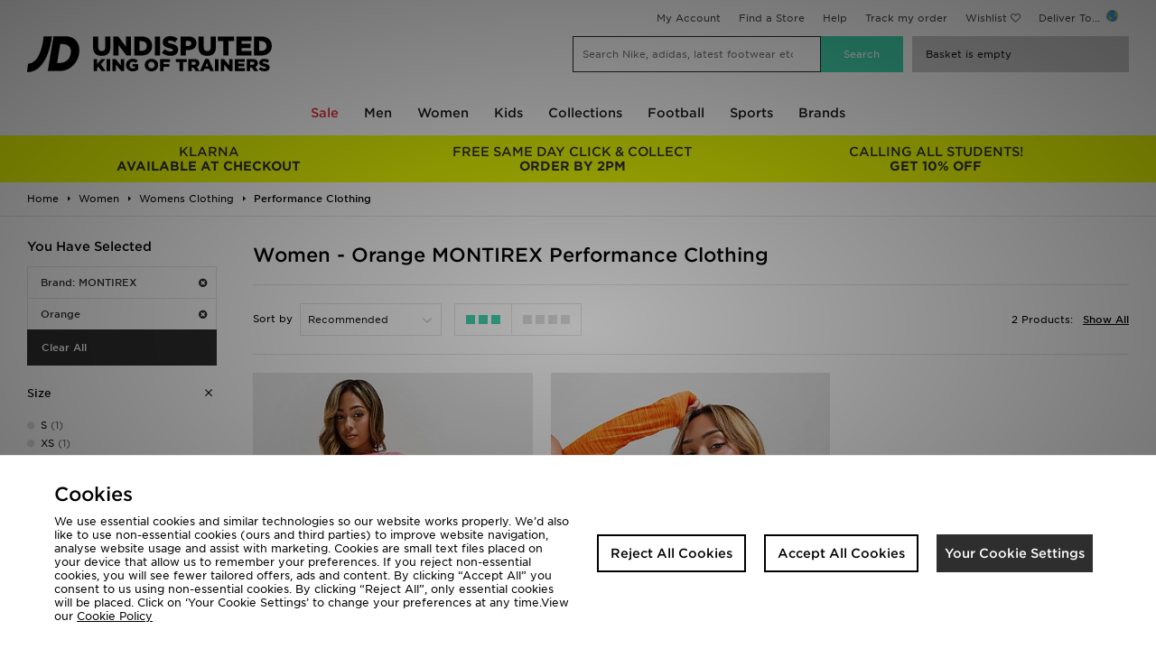

--- FILE ---
content_type: text/plain; charset=utf-8
request_url: https://whatsmyip.jdmesh.co/
body_size: -43
content:
{
  "ip": "3.142.98.197"
}

--- FILE ---
content_type: application/javascript; charset=utf-8
request_url: https://nexus.ensighten.com/jdplc/global/code/718c0aa41c4165146edbcbe16f0322b2.js?conditionId0=221399
body_size: 804
content:
Bootstrapper.bindDependencyDOMParsed(function(){var Bootstrapper=window["Bootstrapper"];var ensightenOptions=Bootstrapper.ensightenOptions;if(!JDObject.helpers.productList)JDObject.helpers.productList={};JDObject.helpers.GA.clickActions.plpprimary={name:"plpprimary",eventLabel:"product",fn:function(item,event){var PLHelpers=JDObject.helpers.productList;var plu=PLHelpers.getProductPlu?PLHelpers.getProductPlu(item):item.href.match(/([0-9]{6,})/g)[0];if(plu===false)return false;var name;var posi;if(PLHelpers.productData){name=
PLHelpers.productData[plu].description;posi=PLHelpers.productData[plu].position}else{name=PLHelpers.getProductDescription&&PLHelpers.getProductDescription(item);posi=PLHelpers.getProductPosition&&PLHelpers.getProductPosition(item)}var gaProdData={"id":plu};if(name)gaProdData.name=name;if(posi)gaProdData.position=posi;ga("ec:addProduct",gaProdData);ga("ec:setAction","click",{list:window.location.pathname});return{}}}},1271673,[1278169],364094,[364093]);

--- FILE ---
content_type: text/plain; charset=utf-8
request_url: https://whatsmyip.jdmesh.co/
body_size: -42
content:
{
  "ip": "3.142.98.197"
}